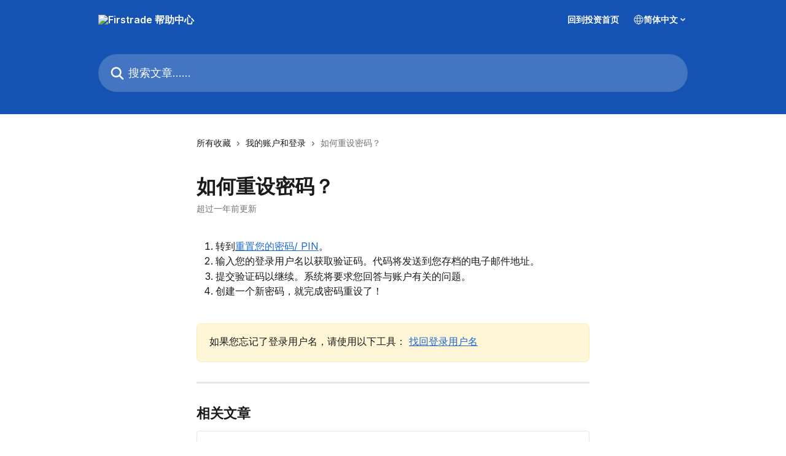

--- FILE ---
content_type: text/html; charset=utf-8
request_url: https://help.firstrade.info/zh-CN/articles/9260094-%E5%A6%82%E4%BD%95%E9%87%8D%E8%AE%BE%E5%AF%86%E7%A0%81
body_size: 13755
content:
<!DOCTYPE html><html lang="zh-CN"><head><meta charSet="utf-8" data-next-head=""/><title data-next-head="">如何重设密码？ | Firstrade 帮助中心</title><meta property="og:title" content="如何重设密码？ | Firstrade 帮助中心" data-next-head=""/><meta name="twitter:title" content="如何重设密码？ | Firstrade 帮助中心" data-next-head=""/><meta property="og:description" data-next-head=""/><meta name="twitter:description" data-next-head=""/><meta name="description" data-next-head=""/><meta property="og:type" content="article" data-next-head=""/><meta property="og:image" content="https://downloads.intercomcdn.com/i/o/539640/68576b1674a40c6317182ca3/5b1f6bedc380b018b742198a0f5a7f1f.png" data-next-head=""/><meta property="twitter:image" content="https://downloads.intercomcdn.com/i/o/539640/68576b1674a40c6317182ca3/5b1f6bedc380b018b742198a0f5a7f1f.png" data-next-head=""/><meta name="robots" content="all" data-next-head=""/><meta name="viewport" content="width=device-width, initial-scale=1" data-next-head=""/><link href="https://intercom.help/firstrade/assets/favicon" rel="icon" data-next-head=""/><link rel="canonical" href="https://help.firstrade.info/zh-CN/articles/9260094-如何重设密码" data-next-head=""/><link rel="alternate" href="https://help.firstrade.info/en/articles/9260094-how-do-i-reset-my-password" hrefLang="en" data-next-head=""/><link rel="alternate" href="https://help.firstrade.info/zh-CN/articles/9260094-如何重设密码" hrefLang="zh-CN" data-next-head=""/><link rel="alternate" href="https://help.firstrade.info/zh-TW/articles/9260094-如何重設密碼" hrefLang="zh-TW" data-next-head=""/><link rel="alternate" href="https://help.firstrade.info/en/articles/9260094-how-do-i-reset-my-password" hrefLang="x-default" data-next-head=""/><link nonce="z6sm8VWd2aDkyafwgyWu/3M25GgnKG/axA0BK7zFbKI=" rel="preload" href="https://static.intercomassets.com/_next/static/css/3141721a1e975790.css" as="style"/><link nonce="z6sm8VWd2aDkyafwgyWu/3M25GgnKG/axA0BK7zFbKI=" rel="stylesheet" href="https://static.intercomassets.com/_next/static/css/3141721a1e975790.css" data-n-g=""/><link nonce="z6sm8VWd2aDkyafwgyWu/3M25GgnKG/axA0BK7zFbKI=" rel="preload" href="https://static.intercomassets.com/_next/static/css/b6200d0221da3810.css" as="style"/><link nonce="z6sm8VWd2aDkyafwgyWu/3M25GgnKG/axA0BK7zFbKI=" rel="stylesheet" href="https://static.intercomassets.com/_next/static/css/b6200d0221da3810.css"/><noscript data-n-css="z6sm8VWd2aDkyafwgyWu/3M25GgnKG/axA0BK7zFbKI="></noscript><script defer="" nonce="z6sm8VWd2aDkyafwgyWu/3M25GgnKG/axA0BK7zFbKI=" nomodule="" src="https://static.intercomassets.com/_next/static/chunks/polyfills-42372ed130431b0a.js"></script><script defer="" src="https://static.intercomassets.com/_next/static/chunks/1770.678fb10d9b0aa13f.js" nonce="z6sm8VWd2aDkyafwgyWu/3M25GgnKG/axA0BK7zFbKI="></script><script src="https://static.intercomassets.com/_next/static/chunks/webpack-9467db35ebb51a5b.js" nonce="z6sm8VWd2aDkyafwgyWu/3M25GgnKG/axA0BK7zFbKI=" defer=""></script><script src="https://static.intercomassets.com/_next/static/chunks/framework-1f1b8d38c1d86c61.js" nonce="z6sm8VWd2aDkyafwgyWu/3M25GgnKG/axA0BK7zFbKI=" defer=""></script><script src="https://static.intercomassets.com/_next/static/chunks/main-2c5e5f2c49cfa8a6.js" nonce="z6sm8VWd2aDkyafwgyWu/3M25GgnKG/axA0BK7zFbKI=" defer=""></script><script src="https://static.intercomassets.com/_next/static/chunks/pages/_app-eeb3563fd84abde7.js" nonce="z6sm8VWd2aDkyafwgyWu/3M25GgnKG/axA0BK7zFbKI=" defer=""></script><script src="https://static.intercomassets.com/_next/static/chunks/d0502abb-aa607f45f5026044.js" nonce="z6sm8VWd2aDkyafwgyWu/3M25GgnKG/axA0BK7zFbKI=" defer=""></script><script src="https://static.intercomassets.com/_next/static/chunks/6190-ef428f6633b5a03f.js" nonce="z6sm8VWd2aDkyafwgyWu/3M25GgnKG/axA0BK7zFbKI=" defer=""></script><script src="https://static.intercomassets.com/_next/static/chunks/5729-6d79ddfe1353a77c.js" nonce="z6sm8VWd2aDkyafwgyWu/3M25GgnKG/axA0BK7zFbKI=" defer=""></script><script src="https://static.intercomassets.com/_next/static/chunks/296-7834dcf3444315af.js" nonce="z6sm8VWd2aDkyafwgyWu/3M25GgnKG/axA0BK7zFbKI=" defer=""></script><script src="https://static.intercomassets.com/_next/static/chunks/4835-9db7cd232aae5617.js" nonce="z6sm8VWd2aDkyafwgyWu/3M25GgnKG/axA0BK7zFbKI=" defer=""></script><script src="https://static.intercomassets.com/_next/static/chunks/2735-8954effe331a5dbf.js" nonce="z6sm8VWd2aDkyafwgyWu/3M25GgnKG/axA0BK7zFbKI=" defer=""></script><script src="https://static.intercomassets.com/_next/static/chunks/pages/%5BhelpCenterIdentifier%5D/%5Blocale%5D/articles/%5BarticleSlug%5D-cb17d809302ca462.js" nonce="z6sm8VWd2aDkyafwgyWu/3M25GgnKG/axA0BK7zFbKI=" defer=""></script><script src="https://static.intercomassets.com/_next/static/q6-H78BUaZoMFb5mLFXsB/_buildManifest.js" nonce="z6sm8VWd2aDkyafwgyWu/3M25GgnKG/axA0BK7zFbKI=" defer=""></script><script src="https://static.intercomassets.com/_next/static/q6-H78BUaZoMFb5mLFXsB/_ssgManifest.js" nonce="z6sm8VWd2aDkyafwgyWu/3M25GgnKG/axA0BK7zFbKI=" defer=""></script><meta name="sentry-trace" content="de7851a3d3675f047499e8f3a8345a1f-80dbfc478f23008e-0"/><meta name="baggage" content="sentry-environment=production,sentry-release=ea9fe877243eed5ba8f1a47418a175aad6af4299,sentry-public_key=187f842308a64dea9f1f64d4b1b9c298,sentry-trace_id=de7851a3d3675f047499e8f3a8345a1f,sentry-org_id=2129,sentry-sampled=false,sentry-sample_rand=0.28460581063371904,sentry-sample_rate=0"/><style id="__jsx-3729983191">:root{--body-bg: rgb(255, 255, 255);
--body-image: none;
--body-bg-rgb: 255, 255, 255;
--body-border: rgb(230, 230, 230);
--body-primary-color: #1a1a1a;
--body-secondary-color: #737373;
--body-reaction-bg: rgb(242, 242, 242);
--body-reaction-text-color: rgb(64, 64, 64);
--body-toc-active-border: #737373;
--body-toc-inactive-border: #f2f2f2;
--body-toc-inactive-color: #737373;
--body-toc-active-font-weight: 400;
--body-table-border: rgb(204, 204, 204);
--body-color: hsl(0, 0%, 0%);
--footer-bg: rgb(255, 255, 255);
--footer-image: none;
--footer-border: rgb(230, 230, 230);
--footer-color: hsl(223, 6%, 45%);
--header-bg: rgb(20, 83, 179);
--header-image: none;
--header-color: hsl(0, 0%, 100%);
--collection-card-bg: rgb(236, 243, 253);
--collection-card-image: none;
--collection-card-color: hsl(216, 86%, 53%);
--card-bg: rgb(255, 255, 255);
--card-border-color: rgb(230, 230, 230);
--card-border-inner-radius: 3px;
--card-border-radius: 4px;
--card-shadow: 0 1px 2px 0 rgb(0 0 0 / 0.05);
--search-bar-border-radius: 30px;
--search-bar-width: 100%;
--ticket-blue-bg-color: #dce1f9;
--ticket-blue-text-color: #334bfa;
--ticket-green-bg-color: #d7efdc;
--ticket-green-text-color: #0f7134;
--ticket-orange-bg-color: #ffebdb;
--ticket-orange-text-color: #b24d00;
--ticket-red-bg-color: #ffdbdb;
--ticket-red-text-color: #df2020;
--header-height: 245px;
--header-subheader-background-color: #03468E;
--header-subheader-font-color: #FFFFFF;
--content-block-bg: rgb(255, 255, 255);
--content-block-image: none;
--content-block-color: hsl(0, 0%, 10%);
--content-block-button-bg: rgb(51, 75, 250);
--content-block-button-image: none;
--content-block-button-color: hsl(0, 0%, 100%);
--content-block-button-radius: 6px;
--primary-color: hsl(216, 78%, 48%);
--primary-color-alpha-10: hsla(216, 78%, 48%, 0.1);
--primary-color-alpha-60: hsla(216, 78%, 48%, 0.6);
--text-on-primary-color: #ffffff}</style><style id="__jsx-3836159323">:root{--font-family-primary: 'Inter', 'Inter Fallback'}</style><style id="__jsx-2891919213">:root{--font-family-secondary: 'Inter', 'Inter Fallback'}</style><style id="__jsx-cf6f0ea00fa5c760">.fade-background.jsx-cf6f0ea00fa5c760{background:radial-gradient(333.38%100%at 50%0%,rgba(var(--body-bg-rgb),0)0%,rgba(var(--body-bg-rgb),.00925356)11.67%,rgba(var(--body-bg-rgb),.0337355)21.17%,rgba(var(--body-bg-rgb),.0718242)28.85%,rgba(var(--body-bg-rgb),.121898)35.03%,rgba(var(--body-bg-rgb),.182336)40.05%,rgba(var(--body-bg-rgb),.251516)44.25%,rgba(var(--body-bg-rgb),.327818)47.96%,rgba(var(--body-bg-rgb),.409618)51.51%,rgba(var(--body-bg-rgb),.495297)55.23%,rgba(var(--body-bg-rgb),.583232)59.47%,rgba(var(--body-bg-rgb),.671801)64.55%,rgba(var(--body-bg-rgb),.759385)70.81%,rgba(var(--body-bg-rgb),.84436)78.58%,rgba(var(--body-bg-rgb),.9551)88.2%,rgba(var(--body-bg-rgb),1)100%),var(--header-image),var(--header-bg);background-size:cover;background-position-x:center}</style><style id="__jsx-62724fba150252e0">.related_articles section a{color:initial}</style><style id="__jsx-4bed0c08ce36899e">.article_body a:not(.intercom-h2b-button){color:var(--primary-color)}article a.intercom-h2b-button{background-color:var(--primary-color);border:0}.zendesk-article table{overflow-x:scroll!important;display:block!important;height:auto!important}.intercom-interblocks-unordered-nested-list ul,.intercom-interblocks-ordered-nested-list ol{margin-top:16px;margin-bottom:16px}.intercom-interblocks-unordered-nested-list ul .intercom-interblocks-unordered-nested-list ul,.intercom-interblocks-unordered-nested-list ul .intercom-interblocks-ordered-nested-list ol,.intercom-interblocks-ordered-nested-list ol .intercom-interblocks-ordered-nested-list ol,.intercom-interblocks-ordered-nested-list ol .intercom-interblocks-unordered-nested-list ul{margin-top:0;margin-bottom:0}.intercom-interblocks-image a:focus{outline-offset:3px}</style></head><body><div id="__next"><div dir="ltr" class="h-full w-full"><span class="hidden">Copyright (c) 2023, Intercom, Inc. (<a href="/cdn-cgi/l/email-protection" class="__cf_email__" data-cfemail="036f6664626f436a6d776671606c6e2d6a6c">[email&#160;protected]</a>) with Reserved Font Name &quot;Inter&quot;.
      This Font Software is licensed under the SIL Open Font License, Version 1.1.</span><span class="hidden">Copyright (c) 2023, Intercom, Inc. (<a href="/cdn-cgi/l/email-protection" class="__cf_email__" data-cfemail="84e8e1e3e5e8c4edeaf0e1f6e7ebe9aaedeb">[email&#160;protected]</a>) with Reserved Font Name &quot;Inter&quot;.
      This Font Software is licensed under the SIL Open Font License, Version 1.1.</span><a href="#main-content" class="sr-only font-bold text-header-color focus:not-sr-only focus:absolute focus:left-4 focus:top-4 focus:z-50" aria-roledescription="链接，按 control-option-right-arrow 退出">跳转到主要内容</a><main class="header__lite"><header id="header" data-testid="header" class="jsx-cf6f0ea00fa5c760 flex flex-col text-header-color"><div class="jsx-cf6f0ea00fa5c760 relative flex grow flex-col mb-9 bg-header-bg bg-header-image bg-cover bg-center pb-9"><div id="sr-announcement" aria-live="polite" class="jsx-cf6f0ea00fa5c760 sr-only"></div><div class="jsx-cf6f0ea00fa5c760 flex h-full flex-col items-center marker:shrink-0"><section class="relative flex w-full flex-col mb-6 pb-6"><div class="header__meta_wrapper flex justify-center px-5 pt-6 leading-none sm:px-10"><div class="flex items-center w-240" data-testid="subheader-container"><div class="mo__body header__site_name"><div class="header__logo"><a href="/zh-CN/"><img src="https://downloads.intercomcdn.com/i/o/517707/b4fe2c0ac0bf37b0a60e6897/c7bdbeaf1eb604b9053cb021252ba37e.png" height="82" alt="Firstrade 帮助中心"/></a></div></div><div><div class="flex items-center font-semibold"><div class="flex items-center md:hidden" data-testid="small-screen-children"><button class="flex items-center border-none bg-transparent px-1.5" data-testid="hamburger-menu-button" aria-label="打开菜单"><svg width="24" height="24" viewBox="0 0 16 16" xmlns="http://www.w3.org/2000/svg" class="fill-current"><path d="M1.86861 2C1.38889 2 1 2.3806 1 2.85008C1 3.31957 1.38889 3.70017 1.86861 3.70017H14.1314C14.6111 3.70017 15 3.31957 15 2.85008C15 2.3806 14.6111 2 14.1314 2H1.86861Z"></path><path d="M1 8C1 7.53051 1.38889 7.14992 1.86861 7.14992H14.1314C14.6111 7.14992 15 7.53051 15 8C15 8.46949 14.6111 8.85008 14.1314 8.85008H1.86861C1.38889 8.85008 1 8.46949 1 8Z"></path><path d="M1 13.1499C1 12.6804 1.38889 12.2998 1.86861 12.2998H14.1314C14.6111 12.2998 15 12.6804 15 13.1499C15 13.6194 14.6111 14 14.1314 14H1.86861C1.38889 14 1 13.6194 1 13.1499Z"></path></svg></button><div class="fixed right-0 top-0 z-50 h-full w-full hidden" data-testid="hamburger-menu"><div class="flex h-full w-full justify-end bg-black bg-opacity-30"><div class="flex h-fit w-full flex-col bg-white opacity-100 sm:h-full sm:w-1/2"><button class="text-body-font flex items-center self-end border-none bg-transparent pr-6 pt-6" data-testid="hamburger-menu-close-button" aria-label="关闭菜单"><svg width="24" height="24" viewBox="0 0 16 16" xmlns="http://www.w3.org/2000/svg"><path d="M3.5097 3.5097C3.84165 3.17776 4.37984 3.17776 4.71178 3.5097L7.99983 6.79775L11.2879 3.5097C11.6198 3.17776 12.158 3.17776 12.49 3.5097C12.8219 3.84165 12.8219 4.37984 12.49 4.71178L9.20191 7.99983L12.49 11.2879C12.8219 11.6198 12.8219 12.158 12.49 12.49C12.158 12.8219 11.6198 12.8219 11.2879 12.49L7.99983 9.20191L4.71178 12.49C4.37984 12.8219 3.84165 12.8219 3.5097 12.49C3.17776 12.158 3.17776 11.6198 3.5097 11.2879L6.79775 7.99983L3.5097 4.71178C3.17776 4.37984 3.17776 3.84165 3.5097 3.5097Z"></path></svg></button><nav class="flex flex-col pl-4 text-black"><a target="_blank" rel="noopener noreferrer" href="https://invest.firstrade.com" class="mx-5 mb-5 text-md no-underline hover:opacity-80 md:mx-3 md:my-0 md:text-base" data-testid="header-link-0">回到投资首页</a><div class="relative cursor-pointer has-[:focus]:outline"><select class="peer absolute z-10 block h-6 w-full cursor-pointer opacity-0 md:text-base" aria-label="更改语言" id="language-selector"><option value="/en/articles/9260094-how-do-i-reset-my-password" class="text-black">English</option><option value="/zh-CN/articles/9260094-如何重设密码" class="text-black" selected="">简体中文</option><option value="/zh-TW/articles/9260094-如何重設密碼" class="text-black">繁體中文</option></select><div class="mb-10 ml-5 flex items-center gap-1 text-md hover:opacity-80 peer-hover:opacity-80 md:m-0 md:ml-3 md:text-base" aria-hidden="true"><svg id="locale-picker-globe" width="16" height="16" viewBox="0 0 16 16" fill="none" xmlns="http://www.w3.org/2000/svg" class="shrink-0" aria-hidden="true"><path d="M8 15C11.866 15 15 11.866 15 8C15 4.13401 11.866 1 8 1C4.13401 1 1 4.13401 1 8C1 11.866 4.13401 15 8 15Z" stroke="currentColor" stroke-linecap="round" stroke-linejoin="round"></path><path d="M8 15C9.39949 15 10.534 11.866 10.534 8C10.534 4.13401 9.39949 1 8 1C6.60051 1 5.466 4.13401 5.466 8C5.466 11.866 6.60051 15 8 15Z" stroke="currentColor" stroke-linecap="round" stroke-linejoin="round"></path><path d="M1.448 5.75989H14.524" stroke="currentColor" stroke-linecap="round" stroke-linejoin="round"></path><path d="M1.448 10.2402H14.524" stroke="currentColor" stroke-linecap="round" stroke-linejoin="round"></path></svg>简体中文<svg id="locale-picker-arrow" width="16" height="16" viewBox="0 0 16 16" fill="none" xmlns="http://www.w3.org/2000/svg" class="shrink-0" aria-hidden="true"><path d="M5 6.5L8.00093 9.5L11 6.50187" stroke="currentColor" stroke-width="1.5" stroke-linecap="round" stroke-linejoin="round"></path></svg></div></div></nav></div></div></div></div><nav class="hidden items-center md:flex" data-testid="large-screen-children"><a target="_blank" rel="noopener noreferrer" href="https://invest.firstrade.com" class="mx-5 mb-5 text-md no-underline hover:opacity-80 md:mx-3 md:my-0 md:text-base" data-testid="header-link-0">回到投资首页</a><div class="relative cursor-pointer has-[:focus]:outline"><select class="peer absolute z-10 block h-6 w-full cursor-pointer opacity-0 md:text-base" aria-label="更改语言" id="language-selector"><option value="/en/articles/9260094-how-do-i-reset-my-password" class="text-black">English</option><option value="/zh-CN/articles/9260094-如何重设密码" class="text-black" selected="">简体中文</option><option value="/zh-TW/articles/9260094-如何重設密碼" class="text-black">繁體中文</option></select><div class="mb-10 ml-5 flex items-center gap-1 text-md hover:opacity-80 peer-hover:opacity-80 md:m-0 md:ml-3 md:text-base" aria-hidden="true"><svg id="locale-picker-globe" width="16" height="16" viewBox="0 0 16 16" fill="none" xmlns="http://www.w3.org/2000/svg" class="shrink-0" aria-hidden="true"><path d="M8 15C11.866 15 15 11.866 15 8C15 4.13401 11.866 1 8 1C4.13401 1 1 4.13401 1 8C1 11.866 4.13401 15 8 15Z" stroke="currentColor" stroke-linecap="round" stroke-linejoin="round"></path><path d="M8 15C9.39949 15 10.534 11.866 10.534 8C10.534 4.13401 9.39949 1 8 1C6.60051 1 5.466 4.13401 5.466 8C5.466 11.866 6.60051 15 8 15Z" stroke="currentColor" stroke-linecap="round" stroke-linejoin="round"></path><path d="M1.448 5.75989H14.524" stroke="currentColor" stroke-linecap="round" stroke-linejoin="round"></path><path d="M1.448 10.2402H14.524" stroke="currentColor" stroke-linecap="round" stroke-linejoin="round"></path></svg>简体中文<svg id="locale-picker-arrow" width="16" height="16" viewBox="0 0 16 16" fill="none" xmlns="http://www.w3.org/2000/svg" class="shrink-0" aria-hidden="true"><path d="M5 6.5L8.00093 9.5L11 6.50187" stroke="currentColor" stroke-width="1.5" stroke-linecap="round" stroke-linejoin="round"></path></svg></div></div></nav></div></div></div></div></section><section class="relative mx-5 flex h-full w-full flex-col items-center px-5 sm:px-10"><div class="flex h-full max-w-full flex-col w-240 justify-end" data-testid="main-header-container"><div id="search-bar" class="relative w-full"><form action="/zh-CN/" autoComplete="off"><div class="flex w-full flex-col items-center"><div class="relative flex w-full sm:w-search-bar"><label for="search-input" class="sr-only">搜索文章……</label><input id="search-input" type="text" autoComplete="off" class="peer w-full rounded-search-bar border border-black-alpha-8 bg-white-alpha-20 p-4 ps-12 font-secondary text-lg text-header-color shadow-search-bar outline-none transition ease-linear placeholder:text-header-color hover:bg-white-alpha-27 hover:shadow-search-bar-hover focus:border-transparent focus:bg-white focus:text-black-10 focus:shadow-search-bar-focused placeholder:focus:text-black-45" placeholder="搜索文章……" name="q" aria-label="搜索文章……" value=""/><div class="absolute inset-y-0 start-0 flex items-center fill-header-color peer-focus-visible:fill-black-45 pointer-events-none ps-5"><svg width="22" height="21" viewBox="0 0 22 21" xmlns="http://www.w3.org/2000/svg" class="fill-inherit" aria-hidden="true"><path fill-rule="evenodd" clip-rule="evenodd" d="M3.27485 8.7001C3.27485 5.42781 5.92757 2.7751 9.19985 2.7751C12.4721 2.7751 15.1249 5.42781 15.1249 8.7001C15.1249 11.9724 12.4721 14.6251 9.19985 14.6251C5.92757 14.6251 3.27485 11.9724 3.27485 8.7001ZM9.19985 0.225098C4.51924 0.225098 0.724854 4.01948 0.724854 8.7001C0.724854 13.3807 4.51924 17.1751 9.19985 17.1751C11.0802 17.1751 12.8176 16.5627 14.2234 15.5265L19.0981 20.4013C19.5961 20.8992 20.4033 20.8992 20.9013 20.4013C21.3992 19.9033 21.3992 19.0961 20.9013 18.5981L16.0264 13.7233C17.0625 12.3176 17.6749 10.5804 17.6749 8.7001C17.6749 4.01948 13.8805 0.225098 9.19985 0.225098Z"></path></svg></div></div></div></form></div></div></section></div></div></header><div class="z-1 flex shrink-0 grow basis-auto justify-center px-5 sm:px-10"><section data-testid="main-content" id="main-content" class="max-w-full w-240"><section data-testid="article-section" class="section section__article"><div class="justify-center flex"><div class="relative z-3 w-full lg:max-w-160 "><div class="flex pb-6 max-md:pb-2 lg:max-w-160"><div tabindex="-1" class="focus:outline-none"><div class="flex flex-wrap items-baseline pb-4 text-base" tabindex="0" role="navigation" aria-label="面包屑"><a href="/zh-CN/" class="pr-2 text-body-primary-color no-underline hover:text-body-secondary-color">所有收藏</a><div class="pr-2" aria-hidden="true"><svg width="6" height="10" viewBox="0 0 6 10" class="block h-2 w-2 fill-body-secondary-color rtl:rotate-180" xmlns="http://www.w3.org/2000/svg"><path fill-rule="evenodd" clip-rule="evenodd" d="M0.648862 0.898862C0.316916 1.23081 0.316916 1.769 0.648862 2.10094L3.54782 4.9999L0.648862 7.89886C0.316916 8.23081 0.316917 8.769 0.648862 9.10094C0.980808 9.43289 1.519 9.43289 1.85094 9.10094L5.35094 5.60094C5.68289 5.269 5.68289 4.73081 5.35094 4.39886L1.85094 0.898862C1.519 0.566916 0.980807 0.566916 0.648862 0.898862Z"></path></svg></div><a href="https://help.firstrade.info/zh-CN/collections/9344023-我的账户和登录" class="pr-2 text-body-primary-color no-underline hover:text-body-secondary-color" data-testid="breadcrumb-0">我的账户和登录</a><div class="pr-2" aria-hidden="true"><svg width="6" height="10" viewBox="0 0 6 10" class="block h-2 w-2 fill-body-secondary-color rtl:rotate-180" xmlns="http://www.w3.org/2000/svg"><path fill-rule="evenodd" clip-rule="evenodd" d="M0.648862 0.898862C0.316916 1.23081 0.316916 1.769 0.648862 2.10094L3.54782 4.9999L0.648862 7.89886C0.316916 8.23081 0.316917 8.769 0.648862 9.10094C0.980808 9.43289 1.519 9.43289 1.85094 9.10094L5.35094 5.60094C5.68289 5.269 5.68289 4.73081 5.35094 4.39886L1.85094 0.898862C1.519 0.566916 0.980807 0.566916 0.648862 0.898862Z"></path></svg></div><div class="text-body-secondary-color">如何重设密码？</div></div></div></div><div class=""><div class="article intercom-force-break"><div class="mb-10 max-lg:mb-6"><div class="flex flex-col gap-4"><div class="flex flex-col"><h1 class="mb-1 font-primary text-2xl font-bold leading-10 text-body-primary-color">如何重设密码？</h1></div><div class="avatar"><div class="avatar__info -mt-0.5 text-base"><span class="text-body-secondary-color"> <!-- -->超过一年前更新</span></div></div></div></div><div class="jsx-4bed0c08ce36899e "><div class="jsx-4bed0c08ce36899e article_body"><article class="jsx-4bed0c08ce36899e "><div class="intercom-interblocks-ordered-nested-list"><ol><li><div class="intercom-interblocks-paragraph no-margin intercom-interblocks-align-left"><p>转到<a href="https://api3x.firstrade.com/forgot?locale=zh-cn" rel="nofollow noopener noreferrer" target="_blank">重置您的密码/ PIN</a>。</p></div></li><li><div class="intercom-interblocks-paragraph no-margin intercom-interblocks-align-left"><p>输入您的登录用户名以获取验证码。代码将发送到您存档的电子邮件地址。</p></div></li><li><div class="intercom-interblocks-paragraph no-margin intercom-interblocks-align-left"><p>提交验证码以继续。系统将要求您回答与账户有关的问题。</p></div></li><li><div class="intercom-interblocks-paragraph no-margin intercom-interblocks-align-left"><p>创建一个新密码，就完成密码重设了！</p></div><div class="intercom-interblocks-paragraph no-margin intercom-interblocks-align-left"><p> </p></div></li></ol></div><div class="intercom-interblocks-callout" style="background-color:#feedaf80;border-color:#fbc91633"><div class="intercom-interblocks-paragraph no-margin intercom-interblocks-align-left"><p>如果您忘记了登录用户名，请使用以下工具： <a href="https://api3x.firstrade.com/forgot?locale=zh-cn&amp;lookup=true" rel="nofollow noopener noreferrer" target="_blank">找回登录用户名</a></p></div></div><section class="jsx-62724fba150252e0 related_articles my-6"><hr class="jsx-62724fba150252e0 my-6 sm:my-8"/><div class="jsx-62724fba150252e0 mb-3 text-xl font-bold">相关文章</div><section class="flex flex-col rounded-card border border-solid border-card-border bg-card-bg p-2 sm:p-3"><a class="duration-250 group/article flex flex-row justify-between gap-2 py-2 no-underline transition ease-linear hover:bg-primary-alpha-10 hover:text-primary sm:rounded-card-inner sm:py-3 rounded-card-inner px-3" href="https://help.firstrade.info/zh-CN/articles/9253196-如何连接银行账户以进行ach电子转账" data-testid="article-link"><div class="flex flex-col p-0"><span class="m-0 text-md text-body-primary-color group-hover/article:text-primary">如何连接银行账户以进行ACH电子转账？</span></div><div class="flex shrink-0 flex-col justify-center p-0"><svg class="block h-4 w-4 text-primary ltr:-rotate-90 rtl:rotate-90" fill="currentColor" viewBox="0 0 20 20" xmlns="http://www.w3.org/2000/svg"><path fill-rule="evenodd" d="M5.293 7.293a1 1 0 011.414 0L10 10.586l3.293-3.293a1 1 0 111.414 1.414l-4 4a1 1 0 01-1.414 0l-4-4a1 1 0 010-1.414z" clip-rule="evenodd"></path></svg></div></a><a class="duration-250 group/article flex flex-row justify-between gap-2 py-2 no-underline transition ease-linear hover:bg-primary-alpha-10 hover:text-primary sm:rounded-card-inner sm:py-3 rounded-card-inner px-3" href="https://help.firstrade.info/zh-CN/articles/9260095-如何更新我账户的密码" data-testid="article-link"><div class="flex flex-col p-0"><span class="m-0 text-md text-body-primary-color group-hover/article:text-primary">如何更新我账户的密码？</span></div><div class="flex shrink-0 flex-col justify-center p-0"><svg class="block h-4 w-4 text-primary ltr:-rotate-90 rtl:rotate-90" fill="currentColor" viewBox="0 0 20 20" xmlns="http://www.w3.org/2000/svg"><path fill-rule="evenodd" d="M5.293 7.293a1 1 0 011.414 0L10 10.586l3.293-3.293a1 1 0 111.414 1.414l-4 4a1 1 0 01-1.414 0l-4-4a1 1 0 010-1.414z" clip-rule="evenodd"></path></svg></div></a><a class="duration-250 group/article flex flex-row justify-between gap-2 py-2 no-underline transition ease-linear hover:bg-primary-alpha-10 hover:text-primary sm:rounded-card-inner sm:py-3 rounded-card-inner px-3" href="https://help.firstrade.info/zh-CN/articles/9260184-双重身份验证-2fa" data-testid="article-link"><div class="flex flex-col p-0"><span class="m-0 text-md text-body-primary-color group-hover/article:text-primary">双重身份验证（2FA）</span></div><div class="flex shrink-0 flex-col justify-center p-0"><svg class="block h-4 w-4 text-primary ltr:-rotate-90 rtl:rotate-90" fill="currentColor" viewBox="0 0 20 20" xmlns="http://www.w3.org/2000/svg"><path fill-rule="evenodd" d="M5.293 7.293a1 1 0 011.414 0L10 10.586l3.293-3.293a1 1 0 111.414 1.414l-4 4a1 1 0 01-1.414 0l-4-4a1 1 0 010-1.414z" clip-rule="evenodd"></path></svg></div></a><a class="duration-250 group/article flex flex-row justify-between gap-2 py-2 no-underline transition ease-linear hover:bg-primary-alpha-10 hover:text-primary sm:rounded-card-inner sm:py-3 rounded-card-inner px-3" href="https://help.firstrade.info/zh-CN/articles/9260224-如何激活我的-visa-借记卡" data-testid="article-link"><div class="flex flex-col p-0"><span class="m-0 text-md text-body-primary-color group-hover/article:text-primary">如何激活我的 Visa 借记卡？</span></div><div class="flex shrink-0 flex-col justify-center p-0"><svg class="block h-4 w-4 text-primary ltr:-rotate-90 rtl:rotate-90" fill="currentColor" viewBox="0 0 20 20" xmlns="http://www.w3.org/2000/svg"><path fill-rule="evenodd" d="M5.293 7.293a1 1 0 011.414 0L10 10.586l3.293-3.293a1 1 0 111.414 1.414l-4 4a1 1 0 01-1.414 0l-4-4a1 1 0 010-1.414z" clip-rule="evenodd"></path></svg></div></a><a class="duration-250 group/article flex flex-row justify-between gap-2 py-2 no-underline transition ease-linear hover:bg-primary-alpha-10 hover:text-primary sm:rounded-card-inner sm:py-3 rounded-card-inner px-3" href="https://help.firstrade.info/zh-CN/articles/11180828-资安防护保证" data-testid="article-link"><div class="flex flex-col p-0"><span class="m-0 text-md text-body-primary-color group-hover/article:text-primary">资安防护保证</span></div><div class="flex shrink-0 flex-col justify-center p-0"><svg class="block h-4 w-4 text-primary ltr:-rotate-90 rtl:rotate-90" fill="currentColor" viewBox="0 0 20 20" xmlns="http://www.w3.org/2000/svg"><path fill-rule="evenodd" d="M5.293 7.293a1 1 0 011.414 0L10 10.586l3.293-3.293a1 1 0 111.414 1.414l-4 4a1 1 0 01-1.414 0l-4-4a1 1 0 010-1.414z" clip-rule="evenodd"></path></svg></div></a></section></section></article></div></div></div></div><div class="intercom-reaction-picker -mb-4 -ml-4 -mr-4 mt-6 rounded-card sm:-mb-2 sm:-ml-1 sm:-mr-1 sm:mt-8" role="group" aria-label="反馈表"><div class="intercom-reaction-prompt">这是否解答了您的问题？</div><div class="intercom-reactions-container"><button class="intercom-reaction" aria-label="失望的反应" tabindex="0" data-reaction-text="disappointed" aria-pressed="false"><span title="失望">😞</span></button><button class="intercom-reaction" aria-label="表情平淡的反应" tabindex="0" data-reaction-text="neutral" aria-pressed="false"><span title="表情平淡">😐</span></button><button class="intercom-reaction" aria-label="面带微笑的反应" tabindex="0" data-reaction-text="smiley" aria-pressed="false"><span title="面带微笑">😃</span></button></div></div></div></div></section></section></div><footer id="footer" class="mt-24 shrink-0 bg-footer-bg px-0 py-12 text-left text-base text-footer-color"><div class="shrink-0 grow basis-auto px-5 sm:px-10"><div class="mx-auto max-w-240 sm:w-auto"><div><div class="text-center" data-testid="simple-footer-layout"><div class="align-middle text-lg text-footer-color"><a class="no-underline" href="/zh-CN/"><span data-testid="logo-sitename">Firstrade 帮助中心</span></a></div><div class="mt-3 text-base">© 2025 Firstrade Securities Inc.</div><div class="mt-10" data-testid="simple-footer-links"><div class="flex flex-row justify-center"></div><ul data-testid="social-links" class="flex flex-wrap items-center gap-4 p-0 justify-center" id="social-links"><li class="list-none align-middle"><a target="_blank" href="https://www.facebook.com/firstrade" rel="nofollow noreferrer noopener" data-testid="footer-social-link-0" class="no-underline"><img src="https://intercom.help/firstrade/assets/svg/icon:social-facebook/6C707A" alt="" aria-label="https://www.facebook.com/firstrade" width="16" height="16" loading="lazy" data-testid="social-icon-facebook"/></a></li><li class="list-none align-middle"><a target="_blank" href="https://www.twitter.com/firstrade" rel="nofollow noreferrer noopener" data-testid="footer-social-link-1" class="no-underline"><img src="https://intercom.help/firstrade/assets/svg/icon:social-twitter-x/6C707A" alt="" aria-label="https://www.twitter.com/firstrade" width="16" height="16" loading="lazy" data-testid="social-icon-x"/></a></li><li class="list-none align-middle"><a target="_blank" href="https://www.youtube.com/@firstrade" rel="nofollow noreferrer noopener" data-testid="footer-social-link-2" class="no-underline"><img src="https://intercom.help/firstrade/assets/svg/icon:social-youtube/6C707A" alt="" aria-label="https://www.youtube.com/@firstrade" width="16" height="16" loading="lazy" data-testid="social-icon-youtube"/></a></li></ul></div><div class="mt-10 flex justify-center"><div class="flex items-center text-sm" data-testid="intercom-advert-branding"><svg width="14" height="14" viewBox="0 0 16 16" fill="none" xmlns="http://www.w3.org/2000/svg"><title>Intercom</title><g clip-path="url(#clip0_1870_86937)"><path d="M14 0H2C0.895 0 0 0.895 0 2V14C0 15.105 0.895 16 2 16H14C15.105 16 16 15.105 16 14V2C16 0.895 15.105 0 14 0ZM10.133 3.02C10.133 2.727 10.373 2.49 10.667 2.49C10.961 2.49 11.2 2.727 11.2 3.02V10.134C11.2 10.428 10.96 10.667 10.667 10.667C10.372 10.667 10.133 10.427 10.133 10.134V3.02ZM7.467 2.672C7.467 2.375 7.705 2.132 8 2.132C8.294 2.132 8.533 2.375 8.533 2.672V10.484C8.533 10.781 8.293 11.022 8 11.022C7.705 11.022 7.467 10.782 7.467 10.484V2.672ZM4.8 3.022C4.8 2.727 5.04 2.489 5.333 2.489C5.628 2.489 5.867 2.726 5.867 3.019V10.133C5.867 10.427 5.627 10.666 5.333 10.666C5.039 10.666 4.8 10.426 4.8 10.133V3.02V3.022ZM2.133 4.088C2.133 3.792 2.373 3.554 2.667 3.554C2.961 3.554 3.2 3.792 3.2 4.087V8.887C3.2 9.18 2.96 9.419 2.667 9.419C2.372 9.419 2.133 9.179 2.133 8.886V4.086V4.088ZM13.68 12.136C13.598 12.206 11.622 13.866 8 13.866C4.378 13.866 2.402 12.206 2.32 12.136C2.096 11.946 2.07 11.608 2.262 11.384C2.452 11.161 2.789 11.134 3.012 11.324C3.044 11.355 4.808 12.8 8 12.8C11.232 12.8 12.97 11.343 12.986 11.328C13.209 11.138 13.546 11.163 13.738 11.386C13.93 11.61 13.904 11.946 13.68 12.138V12.136ZM13.867 8.886C13.867 9.181 13.627 9.42 13.333 9.42C13.039 9.42 12.8 9.18 12.8 8.887V4.087C12.8 3.791 13.04 3.553 13.333 3.553C13.628 3.553 13.867 3.791 13.867 4.086V8.886Z" class="fill-current"></path></g><defs><clipPath id="clip0_1870_86937"><rect width="16" height="16" fill="none"></rect></clipPath></defs></svg><a href="https://www.intercom.com/intercom-link?company=Firstrade&amp;solution=customer-support&amp;utm_campaign=intercom-link&amp;utm_content=We+run+on+Intercom&amp;utm_medium=help-center&amp;utm_referrer=https%3A%2F%2Fhelp.firstrade.info%2Fzh-CN%2Farticles%2F9260094-%25E5%25A6%2582%25E4%25BD%2595%25E9%2587%258D%25E8%25AE%25BE%25E5%25AF%2586%25E7%25A0%2581&amp;utm_source=desktop-web" class="pl-2 align-middle no-underline">我们在 Intercom 上运行</a></div></div></div></div></div></div></footer></main></div></div><script data-cfasync="false" src="/cdn-cgi/scripts/5c5dd728/cloudflare-static/email-decode.min.js"></script><script id="__NEXT_DATA__" type="application/json" nonce="z6sm8VWd2aDkyafwgyWu/3M25GgnKG/axA0BK7zFbKI=">{"props":{"pageProps":{"app":{"id":"k41967p8","messengerUrl":"https://widget.intercom.io/widget/k41967p8","name":"Firstrade","poweredByIntercomUrl":"https://www.intercom.com/intercom-link?company=Firstrade\u0026solution=customer-support\u0026utm_campaign=intercom-link\u0026utm_content=We+run+on+Intercom\u0026utm_medium=help-center\u0026utm_referrer=https%3A%2F%2Fhelp.firstrade.info%2Fzh-CN%2Farticles%2F9260094-%25E5%25A6%2582%25E4%25BD%2595%25E9%2587%258D%25E8%25AE%25BE%25E5%25AF%2586%25E7%25A0%2581\u0026utm_source=desktop-web","features":{"consentBannerBeta":false,"customNotFoundErrorMessage":false,"disableFontPreloading":false,"disableNoMarginClassTransformation":false,"finOnHelpCenter":false,"hideIconsWithBackgroundImages":false,"messengerCustomFonts":false}},"helpCenterSite":{"customDomain":"help.firstrade.info","defaultLocale":"en","disableBranding":false,"externalLoginName":null,"externalLoginUrl":null,"footerContactDetails":"© 2025 Firstrade Securities Inc.","footerLinks":{"custom":[],"socialLinks":[{"iconUrl":"https://intercom.help/firstrade/assets/svg/icon:social-facebook","provider":"facebook","url":"https://www.facebook.com/firstrade"},{"iconUrl":"https://intercom.help/firstrade/assets/svg/icon:social-twitter-x","provider":"x","url":"https://www.twitter.com/firstrade"},{"iconUrl":"https://intercom.help/firstrade/assets/svg/icon:social-youtube","provider":"youtube","url":"https://www.youtube.com/@firstrade"}],"linkGroups":[]},"headerLinks":[{"site_link_group_id":57518,"id":57979,"help_center_site_id":3802274,"title":"回到投资首页","url":"https://invest.firstrade.com","sort_order":1,"link_location":"header"}],"homeCollectionCols":2,"googleAnalyticsTrackingId":"G-4C67L0MN9N","googleTagManagerId":null,"pathPrefixForCustomDomain":null,"seoIndexingEnabled":true,"helpCenterId":3802274,"url":"https://help.firstrade.info","customizedFooterTextContent":null,"consentBannerConfig":null,"canInjectCustomScripts":false,"scriptSection":1,"customScriptFilesExist":false},"localeLinks":[{"id":"en","absoluteUrl":"https://help.firstrade.info/en/articles/9260094-how-do-i-reset-my-password","available":true,"name":"English","selected":false,"url":"/en/articles/9260094-how-do-i-reset-my-password"},{"id":"zh-CN","absoluteUrl":"https://help.firstrade.info/zh-CN/articles/9260094-如何重设密码","available":true,"name":"简体中文","selected":true,"url":"/zh-CN/articles/9260094-如何重设密码"},{"id":"zh-TW","absoluteUrl":"https://help.firstrade.info/zh-TW/articles/9260094-如何重設密碼","available":true,"name":"繁體中文","selected":false,"url":"/zh-TW/articles/9260094-如何重設密碼"}],"requestContext":{"articleSource":null,"academy":false,"canonicalUrl":"https://help.firstrade.info/zh-CN/articles/9260094-如何重设密码","headerless":false,"isDefaultDomainRequest":false,"nonce":"z6sm8VWd2aDkyafwgyWu/3M25GgnKG/axA0BK7zFbKI=","rootUrl":"/zh-CN/","sheetUserCipher":null,"type":"help-center"},"theme":{"color":"1B67DB","siteName":"Firstrade 帮助中心","headline":"我们能帮你什么吗？","headerFontColor":"FFFFFF","logo":"https://downloads.intercomcdn.com/i/o/517707/b4fe2c0ac0bf37b0a60e6897/c7bdbeaf1eb604b9053cb021252ba37e.png","logoHeight":"82","header":null,"favicon":"https://intercom.help/firstrade/assets/favicon","locale":"zh-CN","homeUrl":null,"social":"https://downloads.intercomcdn.com/i/o/539640/68576b1674a40c6317182ca3/5b1f6bedc380b018b742198a0f5a7f1f.png","urlPrefixForDefaultDomain":"https://intercom.help/firstrade","customDomain":"help.firstrade.info","customDomainUsesSsl":true,"customizationOptions":{"customizationType":1,"header":{"backgroundColor":"#1453B3","fontColor":"#FFFFFF","fadeToEdge":false,"backgroundGradient":null,"backgroundImageId":null,"backgroundImageUrl":null},"body":{"backgroundColor":"#ffffff","fontColor":null,"fadeToEdge":null,"backgroundGradient":null,"backgroundImageId":null},"footer":{"backgroundColor":"#ffffff","fontColor":"#6C707A","fadeToEdge":null,"backgroundGradient":null,"backgroundImageId":null,"showRichTextField":false},"layout":{"homePage":{"blocks":[{"type":"tickets-portal-link","enabled":false},{"type":"collection-list","columns":2,"template":2},{"type":"article-list","columns":2,"enabled":false,"localizedContent":[{"title":"","locale":"en","links":[{"articleId":"empty_article_slot","type":"article-link"},{"articleId":"empty_article_slot","type":"article-link"},{"articleId":"empty_article_slot","type":"article-link"},{"articleId":"empty_article_slot","type":"article-link"},{"articleId":"empty_article_slot","type":"article-link"},{"articleId":"empty_article_slot","type":"article-link"}]},{"title":"","locale":"zh-CN","links":[{"articleId":"empty_article_slot","type":"article-link"},{"articleId":"empty_article_slot","type":"article-link"},{"articleId":"empty_article_slot","type":"article-link"},{"articleId":"empty_article_slot","type":"article-link"},{"articleId":"empty_article_slot","type":"article-link"},{"articleId":"empty_article_slot","type":"article-link"}]},{"title":"","locale":"zh-TW","links":[{"articleId":"empty_article_slot","type":"article-link"},{"articleId":"empty_article_slot","type":"article-link"},{"articleId":"empty_article_slot","type":"article-link"},{"articleId":"empty_article_slot","type":"article-link"},{"articleId":"empty_article_slot","type":"article-link"},{"articleId":"empty_article_slot","type":"article-link"}]}]},{"type":"content-block","enabled":false,"columns":1}]},"collectionsPage":{"showArticleDescriptions":false},"articlePage":{},"searchPage":{}},"collectionCard":{"global":{"backgroundColor":"#ecf3fd","fontColor":"#2072EE","fadeToEdge":null,"backgroundGradient":null,"backgroundImageId":null,"showIcons":true,"backgroundImageUrl":null},"collections":[{"collectionId":8943502,"outboundContent":{"backgroundColor":"#ecf3fd","fontColor":"#2072EE","fadeToEdge":null,"backgroundGradient":null,"backgroundImageId":null}},{"collectionId":9344020,"outboundContent":{"backgroundColor":"#ecf3fd","fontColor":"#2072EE","fadeToEdge":null,"backgroundGradient":null,"backgroundImageId":null}},{"collectionId":9344023,"outboundContent":{"backgroundColor":"#ecf3fd","fontColor":"#2072EE","fadeToEdge":null,"backgroundGradient":null,"backgroundImageId":null}},{"collectionId":9344024,"outboundContent":{"backgroundColor":"#ecf3fd","fontColor":"#2072EE","fadeToEdge":null,"backgroundGradient":null,"backgroundImageId":null}},{"collectionId":9344025,"outboundContent":{"backgroundColor":"#ecf3fd","fontColor":"#2072EE","fadeToEdge":null,"backgroundGradient":null,"backgroundImageId":null}},{"collectionId":9344035,"outboundContent":{"backgroundColor":"#ecf3fd","fontColor":"#2072EE","fadeToEdge":null,"backgroundGradient":null,"backgroundImageId":null}},{"collectionId":9344037,"outboundContent":{"backgroundColor":"#ecf3fd","fontColor":"#2072EE","fadeToEdge":null,"backgroundGradient":null,"backgroundImageId":null}},{"collectionId":9344038,"outboundContent":{"backgroundColor":"#ecf3fd","fontColor":"#2072EE","fadeToEdge":null,"backgroundGradient":null,"backgroundImageId":null}},{"collectionId":9344039,"outboundContent":{"backgroundColor":"#ecf3fd","fontColor":"#2072EE","fadeToEdge":null,"backgroundGradient":null,"backgroundImageId":null}}]},"global":{"font":{"customFontFaces":[],"primary":"Inter","secondary":"Inter"},"componentStyle":{"card":{"type":"bordered","borderRadius":4}},"namedComponents":{"header":{"subheader":{"enabled":false,"style":{"backgroundColor":"#03468E","fontColor":"#FFFFFF"}},"style":{"height":"245px","align":"center","justify":"end"}},"searchBar":{"style":{"width":"640px","borderRadius":30}},"footer":{"type":0}},"brand":{"colors":[],"websiteUrl":""}},"contentBlock":{"blockStyle":{"backgroundColor":"#ffffff","fontColor":"#1a1a1a","fadeToEdge":null,"backgroundGradient":null,"backgroundImageId":null,"backgroundImageUrl":null},"buttonOptions":{"backgroundColor":"#334BFA","fontColor":"#ffffff","borderRadius":6},"isFullWidth":false}},"helpCenterName":"Firstrade Help Center","footerLogo":null,"footerLogoHeight":null,"localisedInformation":{"contentBlock":null}},"user":{"userId":"edc04148-13cc-429c-91a1-4a6532740033","role":"visitor_role","country_code":null},"articleContent":{"articleId":"9260094","author":null,"blocks":[{"type":"orderedNestedList","text":"1. 转到\u003ca href=\"https://api3x.firstrade.com/forgot?locale=zh-cn\" rel=\"nofollow noopener noreferrer\" target=\"_blank\"\u003e重置您的密码/ PIN\u003c/a\u003e。\n2. 输入您的登录用户名以获取验证码。代码将发送到您存档的电子邮件地址。\n3. 提交验证码以继续。系统将要求您回答与账户有关的问题。\n4. 创建一个新密码，就完成密码重设了！\n    ","items":[{"content":[{"type":"paragraph","text":"转到\u003ca href=\"https://api3x.firstrade.com/forgot?locale=zh-cn\" rel=\"nofollow noopener noreferrer\" target=\"_blank\"\u003e重置您的密码/ PIN\u003c/a\u003e。","class":"no-margin"}]},{"content":[{"type":"paragraph","text":"输入您的登录用户名以获取验证码。代码将发送到您存档的电子邮件地址。","class":"no-margin"}]},{"content":[{"type":"paragraph","text":"提交验证码以继续。系统将要求您回答与账户有关的问题。","class":"no-margin"}]},{"content":[{"type":"paragraph","text":"创建一个新密码，就完成密码重设了！","class":"no-margin"},{"type":"paragraph","text":" ","class":"no-margin"}]}]},{"type":"callout","content":[{"type":"paragraph","text":"如果您忘记了登录用户名，请使用以下工具： \u003ca href=\"https://api3x.firstrade.com/forgot?locale=zh-cn\u0026amp;lookup=true\" rel=\"nofollow noopener noreferrer\" target=\"_blank\"\u003e找回登录用户名\u003c/a\u003e","class":"no-margin"}],"style":{"backgroundColor":"#feedaf80","borderColor":"#fbc91633"}}],"collectionId":"9344023","description":null,"id":"9496569","lastUpdated":"超过一年前更新","relatedArticles":[{"title":"如何连接银行账户以进行ACH电子转账？","url":"https://help.firstrade.info/zh-CN/articles/9253196-如何连接银行账户以进行ach电子转账"},{"title":"如何更新我账户的密码？","url":"https://help.firstrade.info/zh-CN/articles/9260095-如何更新我账户的密码"},{"title":"双重身份验证（2FA）","url":"https://help.firstrade.info/zh-CN/articles/9260184-双重身份验证-2fa"},{"title":"如何激活我的 Visa 借记卡？","url":"https://help.firstrade.info/zh-CN/articles/9260224-如何激活我的-visa-借记卡"},{"title":"资安防护保证","url":"https://help.firstrade.info/zh-CN/articles/11180828-资安防护保证"}],"targetUserType":"everyone","title":"如何重设密码？","showTableOfContents":true,"synced":false,"isStandaloneApp":false},"breadcrumbs":[{"url":"https://help.firstrade.info/zh-CN/collections/9344023-我的账户和登录","name":"我的账户和登录"}],"selectedReaction":null,"showReactions":true,"themeCSSCustomProperties":{"--body-bg":"rgb(255, 255, 255)","--body-image":"none","--body-bg-rgb":"255, 255, 255","--body-border":"rgb(230, 230, 230)","--body-primary-color":"#1a1a1a","--body-secondary-color":"#737373","--body-reaction-bg":"rgb(242, 242, 242)","--body-reaction-text-color":"rgb(64, 64, 64)","--body-toc-active-border":"#737373","--body-toc-inactive-border":"#f2f2f2","--body-toc-inactive-color":"#737373","--body-toc-active-font-weight":400,"--body-table-border":"rgb(204, 204, 204)","--body-color":"hsl(0, 0%, 0%)","--footer-bg":"rgb(255, 255, 255)","--footer-image":"none","--footer-border":"rgb(230, 230, 230)","--footer-color":"hsl(223, 6%, 45%)","--header-bg":"rgb(20, 83, 179)","--header-image":"none","--header-color":"hsl(0, 0%, 100%)","--collection-card-bg":"rgb(236, 243, 253)","--collection-card-image":"none","--collection-card-color":"hsl(216, 86%, 53%)","--card-bg":"rgb(255, 255, 255)","--card-border-color":"rgb(230, 230, 230)","--card-border-inner-radius":"3px","--card-border-radius":"4px","--card-shadow":"0 1px 2px 0 rgb(0 0 0 / 0.05)","--search-bar-border-radius":"30px","--search-bar-width":"100%","--ticket-blue-bg-color":"#dce1f9","--ticket-blue-text-color":"#334bfa","--ticket-green-bg-color":"#d7efdc","--ticket-green-text-color":"#0f7134","--ticket-orange-bg-color":"#ffebdb","--ticket-orange-text-color":"#b24d00","--ticket-red-bg-color":"#ffdbdb","--ticket-red-text-color":"#df2020","--header-height":"245px","--header-subheader-background-color":"#03468E","--header-subheader-font-color":"#FFFFFF","--content-block-bg":"rgb(255, 255, 255)","--content-block-image":"none","--content-block-color":"hsl(0, 0%, 10%)","--content-block-button-bg":"rgb(51, 75, 250)","--content-block-button-image":"none","--content-block-button-color":"hsl(0, 0%, 100%)","--content-block-button-radius":"6px","--primary-color":"hsl(216, 78%, 48%)","--primary-color-alpha-10":"hsla(216, 78%, 48%, 0.1)","--primary-color-alpha-60":"hsla(216, 78%, 48%, 0.6)","--text-on-primary-color":"#ffffff"},"intl":{"defaultLocale":"en","locale":"zh-CN","messages":{"layout.skip_to_main_content":"跳转到主要内容","layout.skip_to_main_content_exit":"链接，按 control-option-right-arrow 退出","article.attachment_icon":"附件图标","article.related_articles":"相关文章","article.written_by":"作者：\u003cb\u003e{author}\u003c/b\u003e","article.table_of_contents":"目录","breadcrumb.all_collections":"所有收藏","breadcrumb.aria_label":"面包屑","collection.article_count.one":"{count} 篇文章","collection.article_count.other":"{count} 篇文章","collection.articles_heading":"文章","collection.sections_heading":"收藏","collection.written_by.one":"作者：\u003cb\u003e{author}\u003c/b\u003e","collection.written_by.two":"作者：\u003cb\u003e{author1}\u003c/b\u003e 和 \u003cb\u003e{author2}\u003c/b\u003e","collection.written_by.three":"作者：\u003cb\u003e{author1}\u003c/b\u003e、\u003cb\u003e{author2}\u003c/b\u003e 和 \u003cb\u003e{author3}\u003c/b\u003e","collection.written_by.four":"作者：\u003cb\u003e{author1}\u003c/b\u003e、\u003cb\u003e{author2}\u003c/b\u003e、\u003cb\u003e{author3}\u003c/b\u003e 和另外 1 人","collection.written_by.other":"作者：\u003cb\u003e{author1}\u003c/b\u003e、\u003cb\u003e{author2}\u003c/b\u003e、\u003cb\u003e{author3}\u003c/b\u003e 和另外 {count} 人","collection.by.one":"作者：{author}","collection.by.two":"作者：{author1} 和另外 1 人","collection.by.other":"作者：{author1} 和另外 {count} 人","collection.by.count_one":"1 位作者","collection.by.count_plural":"{count} 位作者","community_banner.tip":"提示","community_banner.label":"\u003cb\u003e需要更多帮助？\u003c/b\u003e从我们的{link}获得支持","community_banner.link_label":"社区论坛","community_banner.description":"查找答案并从 Intercom 支持和社区专家那里获得帮助","header.headline":"来自 {appName} 团队的建议和答案","header.menu.open":"打开菜单","header.menu.close":"关闭菜单","locale_picker.aria_label":"更改语言","not_authorized.cta":"您可以尝试向我们发送消息或登录 {link}","not_found.title":"哎哟。该页面不存在。","not_found.not_authorized":"无法加载这篇文章，可能需要先登录","not_found.try_searching":"尝试搜索您的答案或直接给我们发消息。","tickets_portal_bad_request.title":"无法访问工单门户","tickets_portal_bad_request.learn_more":"了解更多","tickets_portal_bad_request.send_a_message":"请联系您的管理员。","no_articles.title":"空的帮助中心","no_articles.no_articles":"该帮助中心还没有任何文章或收藏。","preview.invalid_preview":"{previewType}没有可用的预览","reaction_picker.did_this_answer_your_question":"这是否解答了您的问题？","reaction_picker.feedback_form_label":"反馈表","reaction_picker.reaction.disappointed.title":"失望","reaction_picker.reaction.disappointed.aria_label":"失望的反应","reaction_picker.reaction.neutral.title":"表情平淡","reaction_picker.reaction.neutral.aria_label":"表情平淡的反应","reaction_picker.reaction.smiley.title":"面带微笑","reaction_picker.reaction.smiley.aria_label":"面带微笑的反应","search.box_placeholder_fin":"提出问题","search.box_placeholder":"搜索文章……","search.clear_search":"清除搜索查询","search.fin_card_ask_text":"询问","search.fin_loading_title_1":"正在思考……","search.fin_loading_title_2":"正在搜索来源...","search.fin_loading_title_3":"分析中...","search.fin_card_description":"使用 Fin AI 查找答案","search.fin_empty_state":"抱歉，Fin AI 无法回答您的问题。请尝试重新表述或询问一些不同的问题","search.no_results":"我们找不到以下方面的任何文章：","search.number_of_results":"已找到 {count} 个搜索结果","search.submit_btn":"搜索文章","search.successful":"搜索结果：","footer.powered_by":"我们在 Intercom 上运行","footer.privacy.choice":"您的隐私选择","footer.social.facebook":"Facebook","footer.social.linkedin":"LinkedIn","footer.social.twitter":"Twitter","tickets.title":"工单","tickets.company_selector_option":"{companyName} 的工单","tickets.all_states":"所有状态","tickets.filters.company_tickets":"所有工单","tickets.filters.my_tickets":"由我创建","tickets.filters.all":"全部","tickets.no_tickets_found":"未找到工单","tickets.empty-state.generic.title":"未找到工单","tickets.empty-state.generic.description":"尝试使用不同的关键字或筛选条件。","tickets.empty-state.empty-own-tickets.title":"您没有创建任何工单","tickets.empty-state.empty-own-tickets.description":"通过 Messenger 或由对话中的支持代理提交的工单将显示在此处。","tickets.empty-state.empty-q.description":"尝试使用不同的关键字或检查拼写错误。","tickets.navigation.home":"主页","tickets.navigation.tickets_portal":"工单门户","tickets.navigation.ticket_details":"工单 #{ticketId}","tickets.view_conversation":"查看对话","tickets.send_message":"向我们发送消息","tickets.continue_conversation":"继续对话","tickets.avatar_image.image_alt":"{firstName} 的头像","tickets.fields.id":"工单编号","tickets.fields.type":"工单类型","tickets.fields.title":"标题","tickets.fields.description":"描述","tickets.fields.created_by":"创建者：","tickets.fields.email_for_notification":"您将通过此处和电子邮件获取通知","tickets.fields.created_at":"创建日期","tickets.fields.sorting_updated_at":"上次更新时间","tickets.fields.state":"工单状态","tickets.fields.assignee":"被分配人","tickets.link-block.title":"工单门户。","tickets.link-block.description":"跟踪与贵公司相关的所有工单的进度。","tickets.states.submitted":"已提交","tickets.states.in_progress":"进行中","tickets.states.waiting_on_customer":"正等候您","tickets.states.resolved":"已解决","tickets.states.description.unassigned.submitted":"我们很快就会处理此问题","tickets.states.description.assigned.submitted":"{assigneeName} 很快就会处理此问题","tickets.states.description.unassigned.in_progress":"我们正在处理此问题！","tickets.states.description.assigned.in_progress":"{assigneeName} 正在处理此问题！","tickets.states.description.unassigned.waiting_on_customer":"我们需要您提供更多信息","tickets.states.description.assigned.waiting_on_customer":"{assigneeName} 需要您提供更多信息","tickets.states.description.unassigned.resolved":"我们已经完成了您的工单","tickets.states.description.assigned.resolved":"{assigneeName} 已完成您的工单","tickets.attributes.boolean.true":"是","tickets.attributes.boolean.false":"否","tickets.filter_any":"\u003cb\u003e{name}\u003c/b\u003e是任意内容","tickets.filter_single":"\u003cb\u003e{name}\u003c/b\u003e是 {value}","tickets.filter_multiple":"\u003cb\u003e{name}\u003c/b\u003e是 {count} 个之一","tickets.no_options_found":"未找到选项","tickets.filters.any_option":"任意","tickets.filters.state":"状态","tickets.filters.type":"类型","tickets.filters.created_by":"创建者：","tickets.filters.assigned_to":"分配给","tickets.filters.created_on":"创建日期","tickets.filters.updated_on":"更新日期","tickets.filters.date_range.today":"今天","tickets.filters.date_range.yesterday":"昨天","tickets.filters.date_range.last_week":"上周","tickets.filters.date_range.last_30_days":"最近 30 天","tickets.filters.date_range.last_90_days":"最近 90 天","tickets.filters.date_range.custom":"自定义","tickets.filters.date_range.apply_custom_range":"应用","tickets.filters.date_range.custom_range.start_date":"从","tickets.filters.date_range.custom_range.end_date":"至","tickets.filters.clear_filters":"清除筛选条件","cookie_banner.default_text":"本网站使用运行所绝对必要的 Cookie 和类似技术（下称“Cookie”）。我们和我们的合作伙伴还希望设置更多的 Cookie，以实现网站性能分析、功能性、广告和社交媒体功能。请参阅我们的{cookiePolicyLink}以了解详细信息。您可以在 Cookie 设置中更改 Cookie 偏好设置。","cookie_banner.gdpr_text":"本网站使用运行所绝对必要的 Cookie 和类似技术（下称“Cookie”）。我们和我们的合作伙伴还希望设置更多的 Cookie，以实现网站性能分析、功能性、广告和社交媒体功能。请参阅我们的{cookiePolicyLink}以了解详细信息。您可以在 Cookie 设置中更改 Cookie 偏好设置。","cookie_banner.ccpa_text":"本网站使用 Cookie 和其他技术。我们与第三方供应商利用这些技术来监控并记录您的个人信息及您与本网站的互动（包括浏览的内容、光标移动、屏幕录制和聊天内容），其目的已在我们的 Cookie 政策中加以说明。继续访问我们的网站，即表示您同意我们的{websiteTermsLink}、{privacyPolicyLink}和{cookiePolicyLink}。","cookie_banner.simple_text":"我们使用 Cookie 让网站正常运行，同时也用于分析及广告目的。您可以视需要启用或禁用可选 Cookie。请参阅我们的{cookiePolicyLink}以了解更多详细信息。","cookie_banner.cookie_policy":"Cookie 政策","cookie_banner.website_terms":"网站使用条款","cookie_banner.privacy_policy":"隐私政策","cookie_banner.accept_all":"全部接受","cookie_banner.accept":"接受","cookie_banner.reject_all":"全部拒绝","cookie_banner.manage_cookies":"管理 Cookie","cookie_banner.close":"关闭横幅","cookie_settings.close":"关闭","cookie_settings.title":"Cookie 设置","cookie_settings.description":"我们使用 Cookie 来提升用户体验。您可以在下方自定义 Cookie 偏好设置。请参阅我们的{cookiePolicyLink}以了解更多详细信息。","cookie_settings.ccpa_title":"您的隐私选择","cookie_settings.ccpa_description":"您有权选择不出售您的个人信息。请参阅我们的{cookiePolicyLink}，以了解更多关于我们如何使用您数据的详细信息。","cookie_settings.save_preferences":"保存偏好设置"}},"_sentryTraceData":"de7851a3d3675f047499e8f3a8345a1f-e6883dad8b173cb2-0","_sentryBaggage":"sentry-environment=production,sentry-release=ea9fe877243eed5ba8f1a47418a175aad6af4299,sentry-public_key=187f842308a64dea9f1f64d4b1b9c298,sentry-trace_id=de7851a3d3675f047499e8f3a8345a1f,sentry-org_id=2129,sentry-sampled=false,sentry-sample_rand=0.28460581063371904,sentry-sample_rate=0"},"__N_SSP":true},"page":"/[helpCenterIdentifier]/[locale]/articles/[articleSlug]","query":{"helpCenterIdentifier":"firstrade","locale":"zh-CN","articleSlug":"9260094-如何重设密码"},"buildId":"q6-H78BUaZoMFb5mLFXsB","assetPrefix":"https://static.intercomassets.com","isFallback":false,"isExperimentalCompile":false,"dynamicIds":[31770],"gssp":true,"scriptLoader":[]}</script></body></html>

--- FILE ---
content_type: image/svg+xml
request_url: https://intercom.help/firstrade/assets/svg/icon:social-youtube/6C707A
body_size: -586
content:
<svg xmlns="http://www.w3.org/2000/svg" viewBox="0 0 16 16" style="stroke: #6C707A;">
  <path stroke-width="0" fill="#6C707A" d="M15.84 4.8s-.155-1.103-.637-1.587c-.61-.638-1.29-.64-1.603-.678-2.237-.163-5.597-.163-5.597-.163h-.006s-3.36 0-5.597.163c-.312.037-.994.04-1.603.678C.316 3.697.163 4.8.163 4.8S0 6.097 0 7.39v1.213c0 1.294.16 2.59.16 2.59s.156 1.104.634 1.588c.61.638 1.41.616 1.766.685 1.28.122 5.44.16 5.44.16s3.363-.007 5.6-.166c.313-.038.994-.041 1.603-.679.482-.484.638-1.587.638-1.587S16 9.9 16 8.604V7.39c0-1.294-.16-2.59-.16-2.59Zm-9.493 5.275V5.578l4.322 2.257-4.322 2.24Z"/>
</svg>